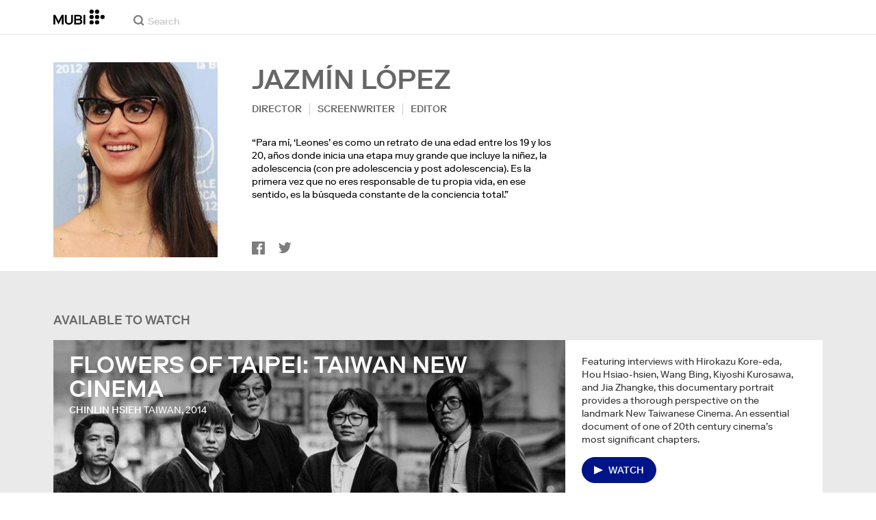

--- FILE ---
content_type: application/javascript
request_url: https://assets.mubicdn.net/_next/static/chunks/88921-2d855d26ddc06715.js
body_size: 3872
content:
try{!function(){var t="undefined"!=typeof window?window:"undefined"!=typeof global?global:"undefined"!=typeof globalThis?globalThis:"undefined"!=typeof self?self:{},e=(new t.Error).stack;e&&(t._sentryDebugIds=t._sentryDebugIds||{},t._sentryDebugIds[e]="374ee9c8-ae6d-4803-a02f-eb6e9413cbf7",t._sentryDebugIdIdentifier="sentry-dbid-374ee9c8-ae6d-4803-a02f-eb6e9413cbf7")}()}catch(t){}"use strict";(self.webpackChunk_N_E=self.webpackChunk_N_E||[]).push([[88921],{12632:(t,e,i)=>{i.d(e,{L$:()=>h,Vc:()=>r,YF:()=>d,ZT:()=>u,Zd:()=>c,aI:()=>m,kA:()=>g,pp:()=>s});var l=i(4076),n=i(12341);let a=t=>t.length>0?"?film_ids[]=".concat(t.join("&film_ids[]=")):"",o=t=>t.length>0?"?series_ids[]=".concat(t.join("&series_ids[]=")):"",r=function(t,e){let i=arguments.length>2&&void 0!==arguments[2]?arguments[2]:null,n=arguments.length>3&&void 0!==arguments[3]?arguments[3]:null,a={};return null!==i&&(a.rating=i),null!==n&&(a.body=n),(0,l.Ay)(t).put("/ratings/".concat(e),{data:a})},s=(t,e)=>(0,l.Ay)(t).deleteRequest("/ratings/".concat(e)),c=function(t,e){let i=arguments.length>2&&void 0!==arguments[2]?arguments[2]:1,n=arguments.length>3&&void 0!==arguments[3]?arguments[3]:8;return(0,l.Ay)(t).get("/ratings/".concat(e,"/ranked?page=").concat(i,"&per_page=").concat(n,"&x=1"))},d=t=>{let{httpContext:e,filmIds:i=[]}=t,n=a(i);return(0,l.Ay)(e).get("/user/ratings".concat(n))},u=t=>{let{httpContext:e,seriesIds:i=[]}=t,n=o(i);return(0,l.Ay)(e).get("/user/ratings".concat(n))},h=t=>{let{httpContext:e,userId:i,currentCursor:a,perPage:o}=t;return(0,l.Ay)(e).get("/users/".concat(i,"/ratings?").concat((0,n.NQ)(a,o)))},g=(t,e)=>(0,l.Ay)(t).post("/ratings/".concat(e,"/flagging")),m=(t,e)=>(0,l.Ay)(t).get("/ratings/".concat(e,"/flagging"))},13324:(t,e,i)=>{i.d(e,{A:()=>m});var l=i(18153),n=i(55729),a=i(29597),o=i(76252),r=i(99276),s=i(81278),c=i(98612),d=i(74717),u=i(30281);let h=()=>{var t;let e=(0,s.useRouter)(),{httpContext:i,countryCode:l,vanityPathPageType:n}=(0,u.A)(t=>{var e,i;return{httpContext:t.appState.httpContext,countryCode:t.user.geoLocation,vanityPathPageType:null==(i=t.appState.pageState)||null==(e=i.vanityPath)?void 0:e.pageType}},r.bN),a=(0,c.O$)(e.pathname,"/showing"),o=(0,c.O$)(e.pathname,"/films/[filmSlug]")||(0,c.ed)(e.pathname,"/series/[seriesSlug]"),h=(0,c.O$)(e.pathname,"/search/[searchType]")&&(null==(t=e.query)?void 0:t.searchType)==="films",g=(0,c.O$)(e.pathname,"/collections/[collectionSlug]")||!1,m=!(0,c.O$)(e.pathname,"/showing")&&!(0,c.ed)(e.pathname,"/preview"),p=async t=>{var r;let{impression:s}=t,c=(0,d.j9)(e,n),u=(0,d.qI)(s.film),p={film_id:null==(r=s.film)?void 0:r.id,is_watchable:s.isWatchable,module_type:s.moduleType,page_url:e.asPath.includes("android")?e.asPath.split("?")[0]:e.asPath,country_code:l,...c,...u};a?(0,d.yn)({collection_slug:s.collectionSlug,film_group_id:s.filmGroupId,module_vertical_position:s.verticalPosition,module_horizontal_position:s.horizontalPosition,...p},i):h?(0,d.yn)({module_horizontal_position:s.searchRank,...p},i):o?(0,d.yn)({collection_slug:s.collectionSlug,...p},i):g?(0,d.yn)({collection_slug:s.collectionSlug,module_horizontal_position:s.horizontalPosition,module_vertical_position:s.verticalPosition,...p},i):m&&(0,d.yn)(p,i)};return async t=>{p({impression:t})}},g=(0,o.A)("div",{target:"e1rggt7x0"})("height:100%;width:100%;"),m=t=>{let{children:e,film:i,isWatchable:o,collectionSlug:r,filmGroupId:s,moduleType:c,sectionNumber:d,indexInSection:u,horizontalPosition:m,verticalPosition:p,searchRank:f,disableTracking:y=!1}=t,w=h(),{ref:v,inView:b}=(0,a.Wx)({threshold:.5});return(0,n.useEffect)(()=>{!y&&b&&i&&w({film:i,isWatchable:o,moduleType:c,collectionSlug:r,filmGroupId:s,sectionNumber:d,indexInSection:u,horizontalPosition:m,verticalPosition:p,searchRank:f})},[b]),(0,l.Y)(g,{ref:v,children:e})}},20982:(t,e,i)=>{i.d(e,{Ay:()=>g,rQ:()=>u,uf:()=>h});var l=i(18153),n=i(71024),a=i.n(n),o=i(81278),r=i(81460),s=i(30281);let c=a()(()=>i.e(18630).then(i.bind(i,48131)),{loadableGenerated:{webpack:()=>[48131]}}),d=a()(()=>Promise.all([i.e(91879),i.e(96308)]).then(i.bind(i,42021)),{loadableGenerated:{webpack:()=>[42021]}}),u="film_tile_unplayable",h="film_tile_playable",g=t=>{var e;let{film:i,filmGroupColour:n="",onPlayButtonClick:a,showWatchListButton:u=!0,showRatingButton:h=!0,showCenteredPlayButtonAndNoHover:g=!1,stillImagePixelWidth:m=400,onTileClick:p,showProgressBar:f=!1,progressPercentage:y=0,listPosition:w=null,backgroundColor:v=null,forceWithoutPreviewClipPlayer:b=!1,onWatchlistClick:A,filmTrackingDetails:_,awardsToShow:k=null,showRatingMode:S=!1,showSeriesTileAsEpisode:P=!1,forceEpisodeStill:C=!1}=t,x=(0,o.useRouter)(),T=(0,s.A)(t=>t.user.isAuthenticated),I=(null==(e=i.consumable)?void 0:e.availability)==="live",N=(0,r.getDetailsPageLink)(i,x,T);return I&&!b?(0,l.Y)(d,{film:i,filmGroupColour:n,onPlayButtonClick:a,showWatchListButton:u,showRatingButton:h,stillImagePixelWidth:m,onTileClick:p,showProgressBar:f,progressPercentage:y,listPosition:w,backgroundColor:v,filmLink:N,onWatchlistClick:A,filmTrackingDetails:_,awardsToShow:k,showPlayButton:g,showSeriesTileAsEpisode:P,forceEpisodeStill:C}):(0,l.Y)(c,{film:i,filmGroupColour:n,showWatchListButton:u,showRatingButton:h,stillImagePixelWidth:m,listPosition:w,backgroundColor:v,filmLink:N,onTileClick:p,onWatchlistClick:A,awardsToShow:k,showPlayButton:I&&g,showRatingMode:S,showProgressBar:f,progressPercentage:y,showSeriesTileAsEpisode:P,forceEpisodeStill:C,filmTrackingDetails:_})}},32793:(t,e,i)=>{i.d(e,{A:()=>a});var l=i(18153),n=i(76252);let a=t=>{let{className:e="",children:i=null}=t;return(0,l.Y)(o,{className:e,children:i})},o=(0,n.A)("ul",{target:"e142ihlm0"})("list-style:none;display:flex;flex-wrap:wrap;row-gap:",t=>t.theme.grid.gridMarginBottom,"px;")},33363:(t,e,i)=>{i.d(e,{A:()=>r});var l=i(18153),n=i(95669),a=i.n(n),o=i(93186);let r=t=>{let{canonicalUrl:e=null,robots:i=!0,noFollow:n=!1,noIndex:r=!1,description:s=null,image:c=null}=t,{t:d}=(0,o.A)("common");return(0,l.FD)(a(),{children:[(0,l.Y)("meta",{name:"description",content:s||d("common:common.seo.generic_description")}),e&&(0,l.Y)("link",{rel:"canonical",href:e}),c&&(0,l.Y)("link",{rel:"image_src",href:c}),i&&(0,l.Y)("meta",{content:"".concat(n?"nofollow":"follow",", ").concat(r?"noindex":"index"),name:"robots"})]})}},34414:(t,e,i)=>{i.d(e,{A:()=>r});var l=i(18153),n=i(81460),a=i(20982),o=i(13324);let r=t=>{let{film:e,filmGroupColour:i="",onPlayButtonClick:r,showWatchListButton:s=!0,showRatingButton:c=!0,stillImagePixelWidth:d=400,onTileClick:u,showProgressBar:h=!1,progressPercentage:g=0,listPosition:m=null,backgroundColor:p=null,filmTrackingDetails:f,showRatingMode:y,forceWithoutPreviewClipPlayer:w,awardsToShow:v,showCenteredPlayButtonAndNoHover:b,onWatchlistClick:A,showSeriesTileAsEpisode:_=!1,forceEpisodeStill:k=!1}=t;return(0,l.Y)(o.A,{film:e,isWatchable:(0,n.getIsWatchable)(e),sectionNumber:null==f?void 0:f.sectionNumber,indexInSection:null==f?void 0:f.indexInSection,moduleType:null==f?void 0:f.moduleType,horizontalPosition:null==f?void 0:f.horizontalPosition,verticalPosition:null==f?void 0:f.verticalPosition,collectionSlug:null==f?void 0:f.collectionSlug,filmGroupId:null==f?void 0:f.filmGroupId,searchRank:null==f?void 0:f.searchRank,children:(0,l.Y)(a.Ay,{film:e,filmGroupColour:i,showWatchListButton:s,showRatingButton:c,stillImagePixelWidth:d,onPlayButtonClick:r,onTileClick:u,showProgressBar:h,progressPercentage:g,listPosition:m,backgroundColor:p,onWatchlistClick:A,filmTrackingDetails:f,showRatingMode:y,forceWithoutPreviewClipPlayer:w,awardsToShow:v,showCenteredPlayButtonAndNoHover:b,showSeriesTileAsEpisode:_,forceEpisodeStill:k})})}},43546:(t,e,i)=>{i.d(e,{A:()=>m});var l=i(55729),n=i(99276),a=i(41644),o=i(12632),r=i(5503),s=i(69117),c=i(30281);let d=()=>(0,a.Mz)(t=>t.user.usersFilmRatings,(t,e)=>e,(t,e)=>(0,r.Ln)(t,e)),u=t=>{let[e,i]=(0,l.useState)(!1),a=(0,l.useMemo)(d,[]),{httpContext:u,isAuthenticated:h,cachedRatings:g}=(0,c.A)(e=>({httpContext:e.appState.httpContext,isAuthenticated:e.user.isAuthenticated,cachedRatings:a(e,t)}),n.bN),m=(0,n.wA)(),p=async()=>{let e=t.filter(t=>!(0,r.mQ)(g,t));try{let{data:t}=await (0,o.YF)({httpContext:u,filmIds:e}),i=(0,r.Uq)(t,"film_id"),l={};e.forEach(t=>{l[t]=i[t]||null}),m((0,s.hb)(l))}catch(t){i(!0),console.error(t)}},f=t?[...t].sort().join("-"):"",y=t&&Object.keys(g).length===t.length;return(0,l.useEffect)(()=>{f&&!y&&h&&p()},[f]),[!y,e]},h=()=>(0,a.Mz)(t=>t.user.usersSeriesRatings,(t,e)=>e,(t,e)=>(0,r.Ln)(t,e)),g=t=>{let[e,i]=(0,l.useState)(!1),a=(0,l.useMemo)(h,[]),{httpContext:d,isAuthenticated:u,cachedRatings:g}=(0,c.A)(e=>({httpContext:e.appState.httpContext,isAuthenticated:e.user.isAuthenticated,cachedRatings:a(e,t)}),n.bN),m=(0,n.wA)(),p=async()=>{let e=t.filter(t=>!(0,r.mQ)(g,t));try{let{data:t}=await (0,o.ZT)({httpContext:d,seriesIds:e}),i=(0,r.Uq)(t,"series_id"),l={};e.forEach(t=>{l[t]=i[t]||null}),m((0,s.Ws)(l))}catch(t){i(!0),console.error(t)}},f=t?[...t].sort().join("-"):"",y=t&&Object.keys(g).length===t.length;return(0,l.useEffect)(()=>{f&&!y&&u&&p()},[f]),[!y,e]},m=(t,e)=>{let[i,l]=u(t),[n,a]=g(e);return{isLoadingRatingsForFilms:i,isErrorRatingsForFilms:l,isLoadingRatingsForSeries:n,isErrorRatingsForSeries:a}}},53936:(t,e,i)=>{i.d(e,{v:()=>n});var l=i(4076);let n=function(t){let e=arguments.length>1&&void 0!==arguments[1]?arguments[1]:null;return e?(0,l.Ay)(t).get("/notebook/cover/".concat(e)):(0,l.Ay)(t).get("/notebook/cover")}},58281:(t,e,i)=>{i.d(e,{Bb:()=>m,Fz:()=>p,MO:()=>f,WQ:()=>a,aM:()=>h,g7:()=>c,hU:()=>u,k9:()=>s,pl:()=>r,r4:()=>g,sM:()=>y,ui:()=>o});var l=i(4076),n=i(12341);let a=(t,e,i)=>(0,l.Ay)(t).get("/wishes?".concat((0,n.NQ)(e,i))),o=(t,e,i)=>(0,l.Ay)(t).get("/wishes/available?".concat((0,n.NQ)(e,i))),r=(t,e,i)=>(0,l.Ay)(t).get("/wishes/unavailable?".concat((0,n.NQ)(e,i))),s=(t,e,i)=>(0,l.Ay)(t).post("/wishes",{data:{film_id:e,...i&&{series_id:i}}}),c=(t,e)=>(0,l.Ay)(t).deleteRequest("/wishes/".concat(e)),d=(t,e)=>t.reduce((t,i)=>{let l="".concat(t);return l.length>0&&(l="".concat(l,"&")),l="".concat(l).concat(e,"[]=").concat(i)},""),u=function(t){let e=arguments.length>1&&void 0!==arguments[1]?arguments[1]:[],i=d(e,"film_ids");return i.length>0?(0,l.Ay)(t).get("/wishes/lookup?".concat(i)):null},h=function(t){let e=arguments.length>1&&void 0!==arguments[1]?arguments[1]:[],i=d(e,"series_ids");return i.length>0?(0,l.Ay)(t).get("/wishes/lookup?".concat(i)):null},g=(t,e)=>(0,l.Ay)(t).post("/series/".concat(e,"/wishes")),m=(t,e)=>(0,l.Ay)(t).deleteRequest("/series/".concat(e,"/wish")),p=(t,e)=>e[t],f=t=>{let{httpContext:e,userId:i,currentCursor:a,perPage:o}=t;return(0,l.Ay)(e).get("/users/".concat(i,"/wishes?").concat((0,n.NQ)(a,o)))},y=async(t,e)=>!!Object.values(e).find(t=>t.wishId)||(await a(t,null,1)).data.wishes.length>0},66887:(t,e,i)=>{i.d(e,{A:()=>c});var l=i(55729),n=i(99276),a=i(58281),o=i(5503),r=i(69117),s=i(30281);let c=(t,e)=>{let{httpContext:i,watchList:c,seriesWatchList:d,isAuthenticated:u}=(0,s.A)(t=>({httpContext:t.appState.httpContext,watchList:t.user.watchList,seriesWatchList:t.user.seriesWatchList,isAuthenticated:t.user.isAuthenticated}),n.bN),[h,g]=(0,l.useState)(!1),[m,p]=(0,l.useState)(!1),f=(0,n.wA)(),y=async()=>{p(!0);try{let t=await (0,a.hU)(i,b);if(t){let{data:e}=t,i=b.map(t=>{var i;return{id:(null==(i=e.find(e=>e.film_id===t))?void 0:i.id)||null,film:{id:t},isLoading:!1}});f((0,r.yg)(i))}}catch(t){g(!0)}finally{p(!1)}},w=async()=>{p(!0);try{let t=await (0,a.aM)(i,_);if(t){let{data:e}=t,i=_.map(t=>{var i;return{id:(null==(i=e.find(e=>e.series_id===t))?void 0:i.id)||null,series:{id:t}}});f((0,r.r_)(i))}}catch(t){g(!0)}finally{p(!1)}},v=t?[...t].sort().join("-"):"",b=null==t?void 0:t.filter(t=>!(0,o.mQ)(c,t)),A=e?[...e].sort().join("-"):"",_=null==e?void 0:e.filter(t=>!(0,o.mQ)(d,t));return(0,l.useEffect)(()=>{v&&u&&(null==b?void 0:b.length)>0&&y()},[v]),(0,l.useEffect)(()=>{A&&u&&(null==_?void 0:_.length)>0&&w()},[A]),[c,m,h]}},83922:(t,e,i)=>{i.d(e,{A:()=>p,C:()=>m});var l=i(53071),n=i(98612),a=i(80008);let o=t=>({type:a.LN,payload:{castMember:t}}),r=(t,e,i)=>({type:a.Tp,payload:{castMemberId:t,nowShowingFilmIds:e,totalCount:i}});var s=i(89954),c=i(69542);let d=async(t,e,i)=>{var n;let a=i.getState(),r=null==a?void 0:a.castMembers,s=(null==(n=(0,l.Vf)(e,r))?void 0:n.castMember)||null;return s||(s=(await (0,l.w0)(t,e)).data,i.dispatch(o(s))),s},u=(t,e)=>{var i,l,n,a,o,r;let s=t.getState(),c=null==s||null==(l=s.castMembers)||null==(i=l.slugToIdLookup)?void 0:i[e];if(c){let t=null==s||null==(a=s.castMembers)||null==(n=a.castMembers)?void 0:n[c],e=null==s||null==(o=s.film)?void 0:o.films;if(Array.isArray(null==t||null==(r=t.nowShowingFilms)?void 0:r.filmIds))return{cachedNowShowingFilms:t.nowShowingFilms.filmIds.map(t=>e[t]),cachedTotalCount:t.nowShowingFilms.totalCount}}return null},h=async(t,e,i)=>{let n=u(e,i);if(n)return{films:n.cachedNowShowingFilms,totalCount:n.cachedTotalCount};try{let{films:e,meta:{total_count:n}}=(await (0,l.UU)({httpContext:t,castMemberIdOrSlug:i,pageNum:1,perPage:5})).data;return{films:e,totalCount:n}}catch(t){}return{}},g=(t,e,i,l)=>{let n=i.map(t=>t.id);t.dispatch(r(e.id,n,l)),t.dispatch((0,s.W)(i))},m=async(t,e,i)=>{try{let l=i.getState(),a=await d(t,e,i);if(a.slug!==e)return{redirectTo:(0,n.gr)({url:"/cast/".concat(a.slug,"/films/available"),i18nUrlData:(0,c.f)(l),includeDomain:!1})};return{castMember:a}}catch(t){if((null==t?void 0:t.status)===404)return{castMemberNotFound:!0};throw t}},p=async(t,e,i,l)=>{try{let[a,{films:o,totalCount:r}]=await Promise.all([d(t,e,i),h(t,i,e)]);if(a.slug!==e){let t=i.getState(),e="/cast/".concat(a.slug);return l&&(e="".concat(e,"/films/").concat(l)),{redirectTo:(0,n.gr)({url:e,i18nUrlData:(0,c.f)(t),includeDomain:!1})}}return g(i,a,o,r),{castMember:a,castMembersNowShowingFilms:o,nowShowingFilmsTotalCount:r}}catch(t){if((null==t?void 0:t.status)===404)return{castMemberNotFound:!0};throw t}}},89809:(t,e,i)=>{i.d(e,{A:()=>l});let l=(0,i(76252).A)("li",{target:"e5qppif0"})("list-style:none;width:100%;max-width:",t=>t.theme.grid.standardItemWidth,"px;height:",t=>t.theme.grid.standardFilmTileHeight,"px;position:relative;display:flex;flex-wrap:wrap;@media (min-width:",t=>t.theme.mqNew.tablet,"){width:",t=>t.theme.grid.standardItemWidth,"px;&:nth-of-type(1n){margin-right:",t=>t.theme.grid.standardGridGap,"px;}&:nth-of-type(2n){margin-right:0;}}@media (min-width:",t=>t.theme.mqNew.desktop,"){&:nth-of-type(2n){margin-right:",t=>t.theme.grid.standardGridGap,"px;}&:nth-of-type(3n){margin-right:0;}}@media (min-width:",t=>t.theme.mqNew.wide,"){&:nth-of-type(3n){margin-right:",t=>t.theme.grid.standardGridGap,"px;}&:nth-of-type(4n){margin-right:0;}}@media (min-width:",t=>t.theme.mqNew.wideLarge,"){&:nth-of-type(4n){margin-right:",t=>t.theme.grid.standardGridGap,"px;}&:nth-of-type(5n){margin-right:0;}}")},89954:(t,e,i)=>{i.d(e,{W:()=>a,p:()=>n});var l=i(80008);let n=t=>({type:l.Qo,payload:{film:t}}),a=t=>({type:l.T_,payload:{films:t}})}}]);
//# sourceMappingURL=88921-2d855d26ddc06715.js.map